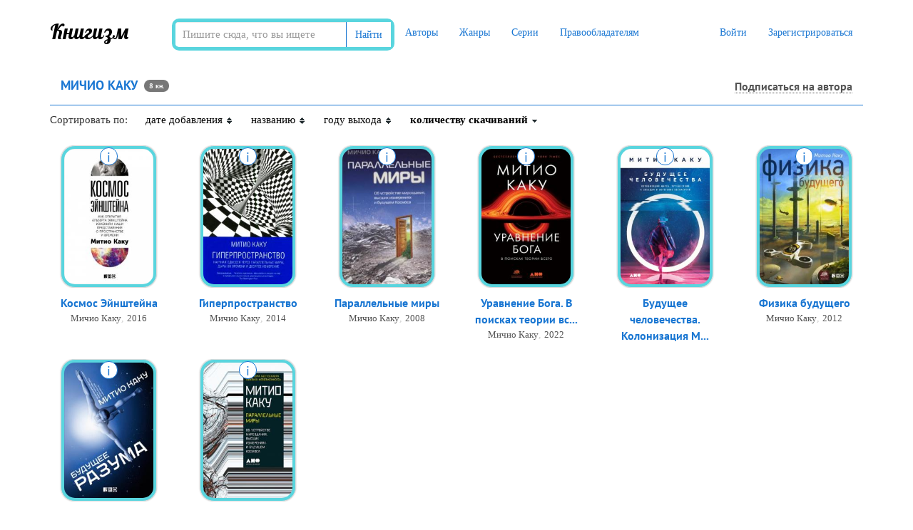

--- FILE ---
content_type: text/html; charset=UTF-8
request_url: https://knigism.online/a/3285
body_size: 9336
content:
<!DOCTYPE html>
<html lang="ru">
    <head>
        <meta charset="utf-8">
        <meta http-equiv="X-UA-Compatible" content="IE=edge">
        <meta name="viewport" content="width=device-width, initial-scale=1">
                <title>Скачать книги Мичио Каку (fb2)</title>
        <meta name="description" content="Скачать книги Мичио Каку в формате fb2 бесплатно и без регистрации • Сортировка по количеству скачиваний ⇣" />
                <meta name="robots" content="all" />
                <link rel="alternate" type="application/rss+xml" title="RSS" href="https://knigism.online/rss.xml" />
        <link rel="apple-touch-icon" sizes="180x180" href="/images/apple-touch-icon.png">
        <link rel="icon" type="image/png" sizes="32x32" href="/images/favicon-32x32.png">
        <link rel="icon" type="image/png" sizes="16x16" href="/images/favicon-16x16.png">
        <link rel="manifest" href="/manifest.json">
        <link rel="mask-icon" href="/images/safari-pinned-tab.svg" color="#5bbad5">
        <meta name="theme-color" content="#ffffff">
        <link rel="stylesheet" href="/css/app.css?id=99e96f49e08c44ff707a">
                <meta name="_token" content="AnVbhwNBmD0bLMCnfDhT7Y01m8Su2EEstfg3jgge" />
        <noindex>
<!-- Google tag (gtag.js) -->
<script src="https://www.googletagmanager.com/gtag/js?id=G-494FHCLF28"></script>
<script>
  window.dataLayer = window.dataLayer || [];
  function gtag(){dataLayer.push(arguments);}
  gtag('js', new Date());

  gtag('config', 'G-494FHCLF28');
</script>
<!--LiveInternet counter--><a href="https://www.liveinternet.ru/click"
target="_blank"><img id="licnt9E36" width="0" height="0" style="border:0" 
title="LiveInternet: показано число посетителей за сегодня"
src="[data-uri]"
alt=""/></a><script>(function(d,s){d.getElementById("licnt9E36").src=
"https://counter.yadro.ru/hit?t26.6;r"+escape(d.referrer)+
((typeof(s)=="undefined")?"":";s"+s.width+"*"+s.height+"*"+
(s.colorDepth?s.colorDepth:s.pixelDepth))+";u"+escape(d.URL)+
";h"+escape(d.title.substring(0,150))+";"+Math.random()})
(document,screen)</script><!--/LiveInternet-->
<!-- Yandex.Metrika counter -->
<script type="text/javascript" >
    (function(m,e,t,r,i,k,a){m[i]=m[i]||function(){(m[i].a=m[i].a||[]).push(arguments)};
        m[i].l=1*new Date();k=e.createElement(t),a=e.getElementsByTagName(t)[0],k.async=1,k.src=r,a.parentNode.insertBefore(k,a)})
    (window, document, "script", "https://mc.yandex.ru/metrika/tag.js", "ym");

    ym(78867810, "init", {
        clickmap:true,
        trackLinks:true,
        accurateTrackBounce:true,
        webvisor:true
    });
</script>
<noscript><div><img src="https://mc.yandex.ru/watch/78867810" style="position:absolute; left:-9999px;" alt="" /></div></noscript>
</noindex>        		<style>
            .phpdebugbar{
                display: none !important;
            }
            .new-pag{
                display: -webkit-box;
                display: -ms-flexbox;
                display: flex;
                -webkit-box-pack: center;
                -ms-flex-pack: center;
                justify-content: center;
            }
            .super-media{
                display: -webkit-box;
                display: -ms-flexbox;
                display: flex;
                -webkit-box-pack: center;
                -ms-flex-pack: center;
                justify-content: center;
            }
            .super-media div{
                min-width: 100px;
            }
            .super-media .media-body{
                margin-left: 30px;
            }
            .reader__np-btn{
                cursor: pointer;
                font-size: 12px;
                font-size: 1.2rem;
                text-decoration: none;
                border-radius: 2px;
                color: #555;
                padding: 8px 10px 8px 10px;
                background: #e7e6e4 url([data-uri]…P///+BmIGJAUQz/IfyYfgf0/9/aPz//zEwAwMDnCYSAwQYAMJKNe0AxWUDAAAAAElFTkSuQmCC) repeat-x;
                display: inline-block;
                border: 1px solid #5f626a;
                text-shadow: 0 0 2px #fff;
                margin: 0 3px 1px 0;
                font-family: Roboto,Trebuchet MS,Tahoma,Verdana,Arial,sans-serif;
            }

            .reader__np-btn:hover{
                background: #db6974;
                color: #fff;
                text-decoration: none;
                text-shadow: unset;
            }

            .reader__pagination__bar{
                display: -webkit-box;
                display: -ms-flexbox;
                display: flex;
                list-style-type: none;
            }

            .reader__page-item a{
                padding: 4px 8px 3px 8px;
                text-decoration: none;
                margin: 5px 3px 3px 0;
                border-radius: 2px;
                text-align: center;
                text-shadow: #f5f5f5 1px 1px;
                color: #555;
                font-size: 1.8rem;
                font-family: Roboto,Trebuchet MS,Tahoma,Verdana,Arial,sans-serif;
            }
            .reader__page-item.active a{
                background-color: #db6974;
                color: #fff !important;
                text-shadow: unset;
            }
            
            .navbar {
                background: #fff !important;
            }

            .reader__pageinput-input {
                border: 1px solid #999;
                padding: 3px 10px;
                border-radius: 10px;
                background: transparent none repeat scroll 0 0;
                background-color: #fff;
                max-width: 59px;
                font-size: 1.8rem !important;
                text-align: center;
                margin: 0;
                margin-bottom: 7px;
            }
            .new-pag {
                display: -webkit-box;
                display: -ms-flexbox;
                display: flex;
                justify-content: center;
                align-items: center;
                margin-top: 10px;
            }
            .reader__pageinput-input-btn {
                font-size: 1.8rem;
                padding-left: 7px;
                cursor: pointer;
                outline: none;
                border: none;
                background: transparent;
            }

            .newbtn-area{
            display: -webkit-box;
            display: -ms-flexbox;
            display: flex;
            -webkit-box-align: center;
                -ms-flex-align: center;
                    align-items: center;
            font-family: PT Sans,tahoma!important;
            font-size: 14px;
            margin-right: 78px;
        }
        .newbtn-area:hover{
            text-decoration: none !important;
            color: #1976d2;
        }
        .overeyebtn-class{
            display: flex;
        }
        @media  screen and (max-width: 630px) { 
            .overeyebtn-class{
                -webkit-box-orient: vertical !important;-webkit-box-direction: normal !important;-ms-flex-direction: column !important;flex-direction: column !important;
            }
            .newbtn-area{
                margin-bottom: 10px;
            }
         }
         
         .liter-text__area{
            font-size: 1.2rem;
            color: #909090;
            margin-bottom: 10px;
         }
         .liter-text__area-red{
            font-size: 1.2rem;
            color: #ff3333;
         }
		 .liter-text__area-grey{
            font-size: 1.2rem;
            color: #333;
         }
         
        .newbtn-area img{
            margin-right: 10px;
        }
        .eye-btn_area:hover .eye-btn_second{
            color: #0071bc; 
            background-color: #fff;
        }

        .eye-btn_area:hover .eye-btn_second__popular{
            color: #0071bc;
            background-color: #fff;
        }

        .eye-btn_area:hover{
            text-decoration: none !important;
        }
        .eye-btn_first{
            background-color: #1976d2;
            border-top-left-radius: 5px;
            border-bottom-left-radius: 5px;
            width: 40px;
            height: 40px;
            border-right: 1px solid #015f9e;
            display: -webkit-box;
            display: -ms-flexbox;
            display: flex;
            -webkit-box-pack: center;
                -ms-flex-pack: center;
                    justify-content: center;
            -webkit-box-align: center;
                -ms-flex-align: center;
                    align-items: center;
            border-top: 1px solid #1976d2;
            border-bottom: 1px solid #1976d2;
        }
        .eye-btn_first__popular{
            background-color: #1976d2;
            border-top-left-radius: 5px;
            border-bottom-left-radius: 5px;
            width: 50px;
            height: 40px;
            border-right: 1px solid #015f9e;
            display: -webkit-box;
            display: -ms-flexbox;
            display: flex;
            -webkit-box-pack: center;
                -ms-flex-pack: center;
                    justify-content: center;
            -webkit-box-align: center;
                -ms-flex-align: center;
                    align-items: center;
            border-top: 1px solid #1976d2;
            border-bottom: 1px solid #1976d2;
        }

        .eye-btn_second{
            background-color: #1976d2;
            border-top-right-radius: 5px;
            border-bottom-right-radius: 5px;
            border: 1px solid #1976d2;
            width: 180px;
            height: 40px;
            border-right: 1px solid #137d13;
            display: -webkit-box;
            display: -ms-flexbox;
            display: flex;
            text-decoration: none;
            -webkit-box-pack: center;
                -ms-flex-pack: center;
                    justify-content: center;
            -webkit-box-align: center;
                -ms-flex-align: center;
                    align-items: center;
            /* color: #1f991f; */
            color: #fff;
            
            font-family: PT Sans,tahoma!important;
            font-size: 14px;
        }

        .eye-btn_second__popular{
            background-color: #1976d2;
            border-top-right-radius: 5px;
            border-bottom-right-radius: 5px;
            border: 1px solid #1976d2;
            width: 100%;
            height: 40px;
            border-right: 1px solid #1976d2;
            display: -webkit-box;
            display: -ms-flexbox;
            display: flex;
            text-decoration: none;
            -webkit-box-pack: center;
                -ms-flex-pack: center;
                    justify-content: center;
            -webkit-box-align: center;
                -ms-flex-align: center;
                    align-items: center;
            /* color: #1f991f; */
            color: #fff;
            
            font-family: PT Sans,tahoma!important;
            font-size: 14px;
        }

        .eye-btn_second span{
            text-decoration: none;
        }
        .eye-btn_area{
            display: -webkit-box;
            display: -ms-flexbox;
            display: flex;
        }
            
        </style>
        <script type="text/javascript" src="https://knigism.online/js/sticky-sidebar.min.js"></script>
    </head>
    <div class="only-desktop">

    </div>
    <body class="page-home">
        <div id="app">
            <nav class="navbar navbar-top">
    <div class="container">
        <div class="navbar-header">
            <button type="button" class="navbar-toggle collapsed" data-toggle="collapse" data-target="#app-navbar-collapse">
                <span class="sr-only">Меню</span>
                <span class="icon-bar"></span>
                <span class="icon-bar"></span>
                <span class="icon-bar"></span>
            </button>

            <div class="logo-container">
                <a class="logo" title="Книгизм - библиотека fb2 книг" href="https://knigism.online" rel="home">Книгизм</a>
            </div>
        </div>
		<form method="get" action="/" class="main-search navbar-form navbar-left">
                    <div class="form-group">
                        <div class="input-group">
                            <input type="text" class="form-control" name="q" autocomplete="off" placeholder="Пишите сюда, что вы ищете" value="">
                            <span class="input-group-btn">
                            <button type="submit" class="btn btn-default">Найти</button>
                        </span>
                        </div>	
                    </div>
                </form>
        <div class="collapse navbar-collapse" id="app-navbar-collapse">
            <ul class="nav navbar-nav">
                <li ><a href="https://knigism.online/authors">Авторы</a></li>
                <li ><a href="https://knigism.online/genres">Жанры</a></li>
                <li ><a href="https://knigism.online/series">Серии</a></li>
                <li ><a href="https://knigism.online/page/right-holders">Правообладателям</a></li>
            </ul>
            <ul class="nav navbar-nav navbar-right">
				
                                    <li><a href="https://knigism.online/login" rel= "noindex nofollow">Войти</a></li>
                    <li><a href="https://knigism.online/register" rel= "noindex nofollow">Зарегистрироваться</a></li>
				
                            </ul>
        </div>
    </div>
</nav>
    <div class="container">
<!-- Yandex.RTB R-A-2310745-11 -->
<div id="yandex_rtb_R-A-2310745-11"></div>
<script>window.yaContextCb.push(()=>{
  Ya.Context.AdvManager.render({
    renderTo: 'yandex_rtb_R-A-2310745-11',
    blockId: 'R-A-2310745-11'
  })
})</script>
</div>

            <div class="container main">
                            
                <div class="row grid ">
        
        <div class="col-lg-12">
            <div class="header">
                <h1>Мичио Каку</h1>
                <span class="badge books-number">8 кн.</span>
                                                            <noindex><a href="https://knigism.online/login" class="author-follow-control" title="Подписаться на автора" rel="nofollow"><i class="fa fa-star-o hidden-lg"></i><span class="hidden-sm hidden-xs">Подписаться на автора</span></a></noindex>
                                                                    </div>
        </div>
                <div class="row">
            <div class="col-sm-12 sorting">
                <div>Сортировать по:</div>
                <div >
                                        <a title="Сортировать книги по дате добавления" href="https://knigism.online/a/3285?order_type=ASC&order_field=date">
                        дате добавления
                        <div class="dir">
                            <img src="/images/tbl_sort_bg.gif">
                        </div>
                    </a>
                </div>
                <div >
                                        <a title="Сортировать книги по названию" href="https://knigism.online/a/3285?order_type=ASC&order_field=title">
                        названию
                        <div class="dir">
                            <img src="/images/tbl_sort_bg.gif">
                        </div>
                    </a>
                </div>
                <div >
                                        <a title="Сортировать книги по году выхода" href="https://knigism.online/a/3285?order_type=ASC&order_field=year">
                        году выхода
                        <div class="dir">
                            <img src="/images/tbl_sort_bg.gif">
                        </div>
                    </a>
                </div>
                <div class="active">
                                        <a title="Сортировать книги по количеству скачиваний" href="https://knigism.online/a/3285?order_type=ASC&order_field=downloads">
                        количеству скачиваний
                        <div class="dir">
                            <img src="/images/tbl_sort_asc.gif">
                        </div>
                    </a>
                </div>
            </div>
        </div>
                                <div class="col-lg-2 col-sm-3 col-ms-4 col-xs-6 item text-center">
            <div class="cover-container">
    <a class="download" id="link-56414" href="https://knigism.online/view/56414" title="Скачать Космос Эйнштейна">
        <img class="cover img-thumbnail " data-original="https://knigism.online/covers/7d/43/56414_200x300.jpg" src="https://knigism.online/covers/7d/43/56414_200x300.jpg" title="Космос Эйнштейна" alt="Космос Эйнштейна" style="display: inline;">
    </a>
    <div class="info hidden-xs" data-id="56414">i</div>
</div>

<a class="book-link" href="https://knigism.online/view/56414" title="Космос Эйнштейна">Космос Эйнштейна</a>

    <div class="object-information text-center">
        <a title="Книги Мичио Каку" href="https://knigism.online/a/3285">Мичио Каку</a>, <a href="https://knigism.online/y/2016" title="Скачать книги 2016 года">2016</a>
    </div>
<div class="hidden" id="description-56414">
<div style="display: flex; flex-direction: column;">
        <div class="object-popup-title">
            <a href="/view/56414" title="Космос Эйнштейна">Космос Эйнштейна</a>
        </div>
</div>

    <div class="object-popup-content">
        <div class="object-popup-left">
            <div class="popup-inner">
                <div class="object-popup-description">
                     Описывая жизнь Альберта Эйнштейна, Митио Каку погружает нас в бурлящую атмосферу первой половины XX в. – две мировые войны, революция в Германии, создание атомной бомбы. Он показывает читателю невидимый обычно за триумфальной стороной открытий и озарений мир ученого – этапы становления, баталии в научном мире, зачастую непростые отношения с близкими. В книге представлен свежий взгляд на новаторскую деятельность Эйнштейна, перевернувшего представления человечества о пространстве и времени. Автор...
                </div>
                <table class="object-popup-info">
                    <tr><td>Автор</td><td><a title="Книги Мичио Каку" href="https://knigism.online/a/3285">Мичио Каку</a></td></tr>                    <tr><td>Жанр</td><td><a href="https://knigism.online/g/30" title="Книги жанра Публицистика">Публицистика</a>, <a href="https://knigism.online/g/59" title="Книги жанра Биографии и Мемуары">Биографии и Мемуары</a></td></tr>                    <tr><td>Год</td><td><a href="/y/2016" title="Книги 2016 года">2016</a></td></tr>                </table>
            </div>
        </div>
    </div>
</div>
        </div>
                        <div class="col-lg-2 col-sm-3 col-ms-4 col-xs-6 item text-center">
            <div class="cover-container">
    <a class="download" id="link-90993" href="https://knigism.online/view/90993" title="Скачать Гиперпространство">
        <img class="cover img-thumbnail " data-original="https://knigism.online/covers/98/a1/90993_200x300.jpg" src="https://knigism.online/covers/98/a1/90993_200x300.jpg" title="Гиперпространство" alt="Гиперпространство" style="display: inline;">
    </a>
    <div class="info hidden-xs" data-id="90993">i</div>
</div>

<a class="book-link" href="https://knigism.online/view/90993" title="Гиперпространство">Гиперпространство</a>

    <div class="object-information text-center">
        <a title="Книги Мичио Каку" href="https://knigism.online/a/3285">Мичио Каку</a>, <a href="https://knigism.online/y/2014" title="Скачать книги 2014 года">2014</a>
    </div>
<div class="hidden" id="description-90993">
<div style="display: flex; flex-direction: column;">
        <div class="object-popup-title">
            <a href="/view/90993" title="Гиперпространство">Гиперпространство</a>
        </div>
</div>

    <div class="object-popup-content">
        <div class="object-popup-left">
            <div class="popup-inner">
                <div class="object-popup-description">
                     Инстинкт говорит нам, что наш мир трехмерный. Исходя из этого представления, веками строились и научные гипотезы. По мнению выдающегося физика Мичио Каку, это такой же предрассудок, каким было убеждение древних египтян в том, что Земля плоская. Книга посвящена теории гиперпространства. Идея многомерности пространства вызывала скепсис, высмеивалась, но теперь признается многими авторитетными учеными. Значение этой теории заключается в том, что она способна объединять все известные физические...
                </div>
                <table class="object-popup-info">
                    <tr><td>Автор</td><td><a title="Книги Мичио Каку" href="https://knigism.online/a/3285">Мичио Каку</a></td></tr>                    <tr><td>Жанр</td><td><a href="https://knigism.online/g/127" title="Книги жанра Физика">Физика</a></td></tr>                    <tr><td>Год</td><td><a href="/y/2014" title="Книги 2014 года">2014</a></td></tr>                </table>
            </div>
        </div>
    </div>
</div>
        </div>
                        <div class="col-lg-2 col-sm-3 col-ms-4 col-xs-6 item text-center">
            <div class="cover-container">
    <a class="download" id="link-220514" href="https://knigism.online/view/220514" title="Скачать Параллельные миры">
        <img class="cover img-thumbnail " data-original="https://knigism.online/covers/c8/c3/220514_200x300.jpg" src="https://knigism.online/covers/c8/c3/220514_200x300.jpg" title="Параллельные миры" alt="Параллельные миры" style="display: inline;">
    </a>
    <div class="info hidden-xs" data-id="220514">i</div>
</div>

<a class="book-link" href="https://knigism.online/view/220514" title="Параллельные миры">Параллельные миры</a>

    <div class="object-information text-center">
        <a title="Книги Мичио Каку" href="https://knigism.online/a/3285">Мичио Каку</a>, <a href="https://knigism.online/y/2008" title="Скачать книги 2008 года">2008</a>
    </div>
<div class="hidden" id="description-220514">
<div style="display: flex; flex-direction: column;">
        <div class="object-popup-title">
            <a href="/view/220514" title="Параллельные миры">Параллельные миры</a>
        </div>
</div>

    <div class="object-popup-content">
        <div class="object-popup-left">
            <div class="popup-inner">
                <div class="object-popup-description">
                     Эта книга, конечно же, не развлекательное чтение. Это то, что называется «интеллектуальный бестселлер». Чем, собственно, занимается современная физика? Какова нынешняя модель Вселенной? Как понимать «многомерность» пространства и времени? Что такое параллельные миры? Автор этой книги, Мичио Каку, очень авторитетный ученый-физик. Поэтому в «Параллельных мирах» вы не найдете помпезной «псевдонауки». Мичио Каку — опытный литератор. Он умеет писать просто. И в этой книге вы не найдете сложных...
                </div>
                <table class="object-popup-info">
                    <tr><td>Автор</td><td><a title="Книги Мичио Каку" href="https://knigism.online/a/3285">Мичио Каку</a></td></tr>                    <tr><td>Жанр</td><td><a href="https://knigism.online/g/126" title="Книги жанра Научная литература">Научная литература</a></td></tr>                    <tr><td>Год</td><td><a href="/y/2008" title="Книги 2008 года">2008</a></td></tr>                </table>
            </div>
        </div>
    </div>
</div>
        </div>
                        <div class="col-lg-2 col-sm-3 col-ms-4 col-xs-6 item text-center">
            <div class="cover-container">
    <a class="download" id="link-358854" href="https://knigism.online/view/358854" title="Скачать Уравнение Бога. В поисках теории всего">
        <img class="cover img-thumbnail " data-original="https://knigism.online/covers/05/79/358854_200x300.jpg" src="https://knigism.online/covers/05/79/358854_200x300.jpg" title="Уравнение Бога. В поисках теории всего" alt="Уравнение Бога. В поисках теории всего" style="display: inline;">
    </a>
    <div class="info hidden-xs" data-id="358854">i</div>
</div>

<a class="book-link" href="https://knigism.online/view/358854" title="Уравнение Бога. В поисках теории всего">Уравнение Бога. В поисках теории вс...</a>

    <div class="object-information text-center">
        <a title="Книги Мичио Каку" href="https://knigism.online/a/3285">Мичио Каку</a>, <a href="https://knigism.online/y/2022" title="Скачать книги 2022 года">2022</a>
    </div>
<div class="hidden" id="description-358854">
<div style="display: flex; flex-direction: column;">
        <div class="object-popup-title">
            <a href="/view/358854" title="Уравнение Бога. В поисках теории всего">Уравнение Бога. В поисках теории всего</a>
        </div>
</div>

    <div class="object-popup-content">
        <div class="object-popup-left">
            <div class="popup-inner">
                <div class="object-popup-description">
                     «Уравнение Бога» – это увлекательный рассказ о поиске самой главной физической теории, способной объяснить рождение Вселенной, ее судьбу и наше место в ней. Знаменитый физик и популяризатор науки Митио Каку прослеживает весь путь удивительных открытий – от Ньютоновой революции и основ теории электромагнетизма, заложенных Фарадеем и Максвеллом, до теории относительности Эйнштейна, квантовой механики и современной теории струн, – ведущий к той великой теории, которая могла бы объединить все...
                </div>
                <table class="object-popup-info">
                    <tr><td>Автор</td><td><a title="Книги Мичио Каку" href="https://knigism.online/a/3285">Мичио Каку</a></td></tr>                    <tr><td>Жанр</td><td><a href="https://knigism.online/g/126" title="Книги жанра Научная литература">Научная литература</a>, <a href="https://knigism.online/g/127" title="Книги жанра Физика">Физика</a></td></tr>                    <tr><td>Год</td><td><a href="/y/2022" title="Книги 2022 года">2022</a></td></tr>                </table>
            </div>
        </div>
    </div>
</div>
        </div>
                        <div class="col-lg-2 col-sm-3 col-ms-4 col-xs-6 item text-center">
            <div class="cover-container">
    <a class="download" id="link-305755" href="https://knigism.online/view/305755" title="Скачать Будущее человечества. Колонизация Марса, путешествия к звездам и обретение бессмертия">
        <img class="cover img-thumbnail " data-original="https://knigism.online/covers/d5/39/305755_200x300.jpg" src="https://knigism.online/covers/d5/39/305755_200x300.jpg" title="Будущее человечества. Колонизация Марса, путешествия к звездам и обретение бессмертия" alt="Будущее человечества. Колонизация Марса, путешествия к звездам и обретение бессмертия" style="display: inline;">
    </a>
    <div class="info hidden-xs" data-id="305755">i</div>
</div>

<a class="book-link" href="https://knigism.online/view/305755" title="Будущее человечества. Колонизация Марса, путешествия к звездам и обретение бессмертия">Будущее человечества. Колонизация М...</a>

    <div class="object-information text-center">
        <a title="Книги Мичио Каку" href="https://knigism.online/a/3285">Мичио Каку</a>, <a href="https://knigism.online/y/2019" title="Скачать книги 2019 года">2019</a>
    </div>
<div class="hidden" id="description-305755">
<div style="display: flex; flex-direction: column;">
        <div class="object-popup-title">
            <a href="/view/305755" title="Будущее человечества. Колонизация Марса, путешествия к звездам и обретение бессмертия">Будущее человечества. Колонизация Марса, путешествия к звездам и обретение бессмертия</a>
        </div>
</div>

    <div class="object-popup-content">
        <div class="object-popup-left">
            <div class="popup-inner">
                <div class="object-popup-description">
                     Известный физик-теоретик, доктор философии и популяризатор науки дает собственный прогноз о нашем будущем. Автор этой книги уверен: совсем скоро людям придется покинуть родную планету и отправиться в космос. Потому что грядет глобальный кризис, несущий угрозу всему живому на Земле…  По мнению Митио Каку, людям предстоит стать «двухпланетным видом», как когда-то метко выразился астрофизик Карл Саган. В этой книге ученый рассматривает проблемы, ждущие нас во время освоения космоса, а также...
                </div>
                <table class="object-popup-info">
                    <tr><td>Автор</td><td><a title="Книги Мичио Каку" href="https://knigism.online/a/3285">Мичио Каку</a></td></tr>                    <tr><td>Жанр</td><td><a href="https://knigism.online/g/85" title="Книги жанра Философия">Философия</a>, <a href="https://knigism.online/g/125" title="Книги жанра Астрономия и Космос">Астрономия и Космос</a></td></tr>                    <tr><td>Год</td><td><a href="/y/2019" title="Книги 2019 года">2019</a></td></tr>                </table>
            </div>
        </div>
    </div>
</div>
        </div>
                        <div class="col-lg-2 col-sm-3 col-ms-4 col-xs-6 item text-center">
            <div class="cover-container">
    <a class="download" id="link-139023" href="https://knigism.online/view/139023" title="Скачать Физика будущего">
        <img class="cover img-thumbnail " data-original="https://knigism.online/covers/12/58/139023_200x300.jpg" src="https://knigism.online/covers/12/58/139023_200x300.jpg" title="Физика будущего" alt="Физика будущего" style="display: inline;">
    </a>
    <div class="info hidden-xs" data-id="139023">i</div>
</div>

<a class="book-link" href="https://knigism.online/view/139023" title="Физика будущего">Физика будущего</a>

    <div class="object-information text-center">
        <a title="Книги Мичио Каку" href="https://knigism.online/a/3285">Мичио Каку</a>, <a href="https://knigism.online/y/2012" title="Скачать книги 2012 года">2012</a>
    </div>
<div class="hidden" id="description-139023">
<div style="display: flex; flex-direction: column;">
        <div class="object-popup-title">
            <a href="/view/139023" title="Физика будущего">Физика будущего</a>
        </div>
</div>

    <div class="object-popup-content">
        <div class="object-popup-left">
            <div class="popup-inner">
                <div class="object-popup-description">
                     Кому как не ученым-физикам рассуждать о том, что будет представлять собой мир в 2100 году? Как одним усилием воли будут управляться компьютеры, как силой мысли человек сможет двигать предметы, как мы будем подключаться к мировому информационному полю? Возможно ли это? Оказывается, возможно и не такое. Искусственные органы; парящие в воздухе автомобили; невероятная продолжительность жизни и молодости — все эти чудеса не фантастика, а научно обоснованные прогнозы серьезных ученых, интервью с...
                </div>
                <table class="object-popup-info">
                    <tr><td>Автор</td><td><a title="Книги Мичио Каку" href="https://knigism.online/a/3285">Мичио Каку</a></td></tr>                    <tr><td>Жанр</td><td><a href="https://knigism.online/g/127" title="Книги жанра Физика">Физика</a></td></tr>                    <tr><td>Год</td><td><a href="/y/2012" title="Книги 2012 года">2012</a></td></tr>                </table>
            </div>
        </div>
    </div>
</div>
        </div>
                        <div class="col-lg-2 col-sm-3 col-ms-4 col-xs-6 item text-center">
            <div class="cover-container">
    <a class="download" id="link-43829" href="https://knigism.online/view/43829" title="Скачать Будущее разума">
        <img class="cover img-thumbnail " data-original="https://knigism.online/covers/fe/dc/43829_200x300.jpg" src="https://knigism.online/covers/fe/dc/43829_200x300.jpg" title="Будущее разума" alt="Будущее разума" style="display: inline;">
    </a>
    <div class="info hidden-xs" data-id="43829">i</div>
</div>

<a class="book-link" href="https://knigism.online/view/43829" title="Будущее разума">Будущее разума</a>

    <div class="object-information text-center">
        <a title="Книги Мичио Каку" href="https://knigism.online/a/3285">Мичио Каку</a>, <a href="https://knigism.online/y/2015" title="Скачать книги 2015 года">2015</a>
    </div>
<div class="hidden" id="description-43829">
<div style="display: flex; flex-direction: column;">
        <div class="object-popup-title">
            <a href="/view/43829" title="Будущее разума">Будущее разума</a>
        </div>
</div>

    <div class="object-popup-content">
        <div class="object-popup-left">
            <div class="popup-inner">
                <div class="object-popup-description">
                     Прямое мысленное общение с компьютером, телекинез, имплантация новых навыков непосредственно в мозг, видеозапись образов, воспоминаний и снов, телепатия, аватары и суррогаты как помощники человечества, экзоскелеты, управляемые мыслью, и искусственный интеллект. Это все наше недалекое будущее. В ближайшие десятилетия мы научимся форсировать свой интеллект при помощи генной терапии, лекарств и магнитных приборов. Наука в этом направлении развивается стремительно. Изменится характер работы и...
                </div>
                <table class="object-popup-info">
                    <tr><td>Автор</td><td><a title="Книги Мичио Каку" href="https://knigism.online/a/3285">Мичио Каку</a></td></tr>                    <tr><td>Жанр</td><td><a href="https://knigism.online/g/126" title="Книги жанра Научная литература">Научная литература</a>, <a href="https://knigism.online/g/127" title="Книги жанра Физика">Физика</a></td></tr>                    <tr><td>Год</td><td><a href="/y/2015" title="Книги 2015 года">2015</a></td></tr>                </table>
            </div>
        </div>
    </div>
</div>
        </div>
                        <div class="col-lg-2 col-sm-3 col-ms-4 col-xs-6 item text-center">
            <div class="cover-container">
    <a class="download" id="link-13078" href="https://knigism.online/view/13078" title="Скачать Параллельные миры: Об устройстве мироздания, высших измерениях и будущем космоса">
        <img class="cover img-thumbnail " data-original="https://knigism.online/covers/7d/c7/13078_200x300.jpg" src="https://knigism.online/covers/7d/c7/13078_200x300.jpg" title="Параллельные миры: Об устройстве мироздания, высших измерениях и будущем космоса" alt="Параллельные миры: Об устройстве мироздания, высших измерениях и будущем космоса" style="display: inline;">
    </a>
    <div class="info hidden-xs" data-id="13078">i</div>
</div>

<a class="book-link" href="https://knigism.online/view/13078" title="Параллельные миры: Об устройстве мироздания, высших измерениях и будущем космоса">Параллельные миры: Об устройстве ми...</a>

    <div class="object-information text-center">
        <a title="Книги Мичио Каку" href="https://knigism.online/a/3285">Мичио Каку</a>, <a href="https://knigism.online/y/2017" title="Скачать книги 2017 года">2017</a>
    </div>
<div class="hidden" id="description-13078">
<div style="display: flex; flex-direction: column;">
        <div class="object-popup-title">
            <a href="/view/13078" title="Параллельные миры: Об устройстве мироздания, высших измерениях и будущем космоса">Параллельные миры: Об устройстве мироздания, высших измерениях и будущем космоса</a>
        </div>
</div>

    <div class="object-popup-content">
        <div class="object-popup-left">
            <div class="popup-inner">
                <div class="object-popup-description">
                     Если в конечном итоге нашей Вселенной суждено погибнуть, способны ли мы переместиться в другую? Этот вопрос, занимающий в последние десятилетия умы космологов всего мира, в центре книги «Параллельные миры» известного физика и блестящего популяризатора науки Митио Каку. Другая вселенная, пишет он, может находиться в миллиметре от нас, но она недосягаема, поскольку существует в гиперпространстве, за пределами наших четырех измерений. Как покорить это гиперпространство, мыслимо ли это? Такую...
                </div>
                <table class="object-popup-info">
                    <tr><td>Автор</td><td><a title="Книги Мичио Каку" href="https://knigism.online/a/3285">Мичио Каку</a></td></tr>                    <tr><td>Жанр</td><td><a href="https://knigism.online/g/120" title="Книги жанра Научпоп">Научпоп</a>, <a href="https://knigism.online/g/126" title="Книги жанра Научная литература">Научная литература</a>, <a href="https://knigism.online/g/127" title="Книги жанра Физика">Физика</a></td></tr>                    <tr><td>Год</td><td><a href="/y/2017" title="Книги 2017 года">2017</a></td></tr>                </table>
            </div>
        </div>
    </div>
</div>
        </div>
            </div>
    <div class="row">
        <div class="col-lg-12 pagination-centered">
            
        </div>
    </div>
    
                    <footer class="footer">
    <div class="container">

        <!-- Yandex.RTB R-A-2310745-2
<div id="yandex_rtb_R-A-2310745-2"></div>
<script>window.yaContextCb.push(()=>{
  Ya.Context.AdvManager.render({
    renderTo: 'yandex_rtb_R-A-2310745-2',
    blockId: 'R-A-2310745-2'
  })
})</script> -->



        <div class="row">
            <div class="col-lg-12" style="display: flex; justify-content: center">
                <div class="contacts">
                    <div>
                        <noindex>
                            Для правообладателей и по всем вопросам <a rel="nofollow" href="mailto:knigism.info@yandex.ru"><i class="fa fa-envelope-o"></i>knigism.info@yandex.ru</a>
                        </noindex>
                    </div>
                </div>
            </div>
        </div>
    </div>
</footer>
            </div>
            <flash message="" _type=""></flash>
        </div>
		        <script type='text/javascript' src='https://ajax.googleapis.com/ajax/libs/jquery/1/jquery.min.js'></script>        <script type="text/javascript" src="/js/app.js?id=187b95f82cadce2846ac"></script>
                <script src="/reader/js/app.js"> </script>


<!-- Yandex.RTB R-A-2310745-18 -->
<script>setTimeout(function(){window.yaContextCb.push(()=>{
  Ya.Context.AdvManager.render({
    type: 'fullscreen',    
    platform: 'touch',
    blockId: 'R-A-2310745-18'
  })
})}, 5000);</script>


<!-- Yandex.RTB R-A-2310745-19 -->
<script>window.yaContextCb.push(()=>{
  Ya.Context.AdvManager.render({
    type: 'floorAd',    
    blockId: 'R-A-2310745-19'
  })
})</script>
<!-- Yandex.RTB R-A-2310745-21 -->
<script>setTimeout(function(){
window.yaContextCb.push(()=>{
	Ya.Context.AdvManager.render({
		"blockId": "R-A-2310745-21",
		"type": "fullscreen",
		"platform": "desktop"
	})
})
}, 5000);</script>
<!-- Yandex.RTB R-A-2310745-22 
<script>
window.yaContextCb.push(()=>{
	Ya.Context.AdvManager.render({
		"blockId": "R-A-2310745-22",
		"type": "floorAd",
		"platform": "desktop"
	})
})
</script> -->


        <script type="text/javascript">
            let sidebar = new StickySidebar('.sticky', {
                topSpacing: 20,
                bottomSpacing: 20,
                containerSelector: '.left-side-a',
                innerWrapperSelector: '.sticky__inner'
            });
        </script>
        <script type="text/javascript">
            let sidebarRight = new StickySidebar('.sticky-r', {
                topSpacing: 20,
                bottomSpacing: 20,
                containerSelector: '.right-side-a',
                innerWrapperSelector: '.sticky__inner-r'
            });
        </script>
    </body>
</html>
